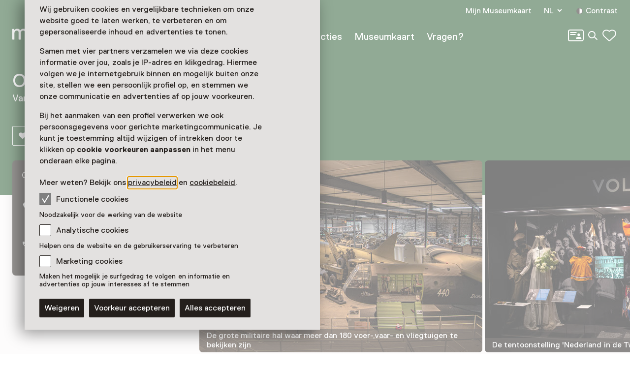

--- FILE ---
content_type: text/html; charset=utf-8
request_url: https://www.museum.nl/nl/oorlogsmuseum-overloon
body_size: 21397
content:



<!DOCTYPE html>
<html lang="nl">
<head>
		<script>
			window.dataLayer = window.dataLayer || [];
			window.dataLayer.push({

					'contentId': '20dd4b53-05a1-4fd1-9ff7-4d936ac4afee',
					
				'contentType': 'MuseumPage'
			});


			(function(w,d,s,l,i){w[l]=w[l]||[];w[l].push({'gtm.start':
			new Date().getTime(),event:'gtm.js'});var f=d.getElementsByTagName(s)[0],
			j=d.createElement(s),dl=l!='dataLayer'?'&l='+l:'';j.async=true;j.src=
			'https://analytics.museum.nl/gtm.js?id='+i+dl+ '&gtm_auth=WhhhWLL4gyUEFl7QnaK_hw&gtm_preview=env-1&gtm_cookies_win=x';f.parentNode.insertBefore(j,f);
			})(window,document,'script','dataLayer','GTM-5XPX7NH');
		</script>
		<link rel="dns-prefetch" href="https://www.google-analytics.com"/>
		<link rel="preconnect" href="https://www.google-analytics.com"/>

	

<meta charset="utf-8" />
<meta name="viewport" content="width=device-width, initial-scale=1.0">


<title>Oorlogsmuseum Overloon | Museum/nl\</title>


	<meta name="description" content="In Oorlogsmuseum Overloon vind je alles over de Tweede Wereldoorlog. Met speciale aandacht voor de Slag bij Overloon." />

<meta property="og:title" content="Oorlogsmuseum Overloon | Museum/nl\" />

<link rel="apple-touch-icon" sizes="180x180" href="https://www.museum.nl/apple-touch-icon.png?v=dOMJdNIaIOBXZeiUd_Hn3yIZ-UHxyh1nu5XYL3tQXkY">
<link rel="icon" type="image/png" sizes="32x32" href="https://www.museum.nl/favicon-32x32.png?v=BXpZYKdgsBgCwiwlyOB9uuKI7wr25tQ477ZRaZcbLOA">
<link rel="icon" type="image/png" sizes="16x16" href="https://www.museum.nl/favicon-16x16.png?v=_pHzqoAxqt765wQ8ljY-Lz9JYrY6--MkxPIYRfQKYdA">
<link rel="manifest" href="https://www.museum.nl/manifest.json?v=C3jH7YG_06W0pH28pX9qHT9fKOLcLeM2UDImOvxl_OA">
<link rel="mask-icon" href="https://www.museum.nl/safari-pinned-tab.svg?v=P5Xcl99cJ-ZAfLbF58KqF_Ii1SQQAWHT2RM5sZR2zIc" color="#707070">
<link rel="shortcut icon" href="https://www.museum.nl/favicon.ico?v=beTwQh5vk2ccKQqclcizIOx1cXhtKTJnjQJwktLPvV4">
<meta name="apple-mobile-web-app-title" content="Museum/nl\">
<meta name="application-name" content="Museum/nl\">
<meta name="msapplication-TileColor" content="#ffffff">
<meta name="theme-color" content="#ffffff">

	<meta property="og:description" content="In Oorlogsmuseum Overloon vind je alles over de Tweede Wereldoorlog. Met speciale aandacht voor de Slag bij Overloon." />
<meta property="og:site_name" content="Museum.nl" />
<meta property="og:locale" content="nl_NL" />
<meta property="og:url" content="https://www.museum.nl/nl/oorlogsmuseum-overloon" />
<meta name="twitter:card" content="summary_large_image">
<meta name="twitter:title" content="Oorlogsmuseum Overloon | Museum/nl\" />

	<meta name="twitter:description" content="In Oorlogsmuseum Overloon vind je alles over de Tweede Wereldoorlog. Met speciale aandacht voor de Slag bij Overloon." />


<meta property="og:image" content="https://cdn.museum.nl/assets/202bf02e-1d25-44f7-a6bb-a7b24080240d?w=1200&amp;c=3b3f45055ed59567fbb88b3cacfcd71d354fe63f68b8d4562bd92fd52dbe6fd9" />
<meta name="twitter:image" content="https://cdn.museum.nl/assets/202bf02e-1d25-44f7-a6bb-a7b24080240d?w=1200&amp;c=3b3f45055ed59567fbb88b3cacfcd71d354fe63f68b8d4562bd92fd52dbe6fd9" />
<meta name="twitter:image:alt" content="" />







	<link rel="alternate" hreflang="nl" href="/nl/oorlogsmuseum-overloon" />
	<link rel="alternate" hreflang="en" href="/en/oorlogsmuseum-overloon" />
	<link rel="alternate" hreflang="de" href="/de/oorlogsmuseum-overloon" />


<link rel="preload" href="/fonts/Replica-Regular.woff2" as="font" type="font/woff2" crossorigin>

<style>
	@font-face {
		font-family: 'Replica';
		font-display: swap;
		src: url('/fonts/Replica-Regular.woff2') format('woff2'),
			 url('/fonts/Replica-Regular.woff') format('woff');
		font-weight: 400;
		font-style: normal;
	}

	@font-face {
		font-family: 'Replica';
		font-display: swap;
		src: url('/fonts/Replica-Bold.woff2') format('woff2'),
			 url('/fonts/Replica-Bold.woff') format('woff');
		font-weight: 700;
		font-style: normal;
	}

	@font-face {
		font-family: 'Alor';
		font-display: swap;
		src: url('/fonts/Alor-Normal.ttf') format('truetype');
		font-weight: 400;
		font-style: normal;
	}
</style>

<link rel="stylesheet" href="https://www.museum.nl/generated/critical.css?v=sKUuwQD_cYNstjRCE3Su5TLZzVk40iQw97sgUMYuRpc" />
<link rel="stylesheet" href="https://www.museum.nl/generated/main.css?v=5amMmo-rZQeReICAITWGJjg3qNdhDXUsvYf2EOr7xAw" media="print" onload="this.media='all'"> 

<style>
	:root {
		--museum-color: #22552B;
		--museum-color-dark: #22552B;
		--museum-text-color: #FFFFFF;
		--museum-btn-color: ;
		--museum-btn-text-color: ;
	}
</style>

<meta name="facebook-domain-verification" content="sgekmj0ubsdcy2mdy03bh2wzsyev43" />

	
	<style>
		 body {
			overscroll-behavior: none; 
		 }
	</style>



</head>
<body class="">
	<noscript>
		<iframe src="https://analytics.museum.nl/ns.html?id=GTM-5XPX7NH&gtm_auth=WhhhWLL4gyUEFl7QnaK_hw&gtm_preview=env-1&gtm_cookies_win=x"
		        height="0" width="0" style="display:none;visibility:hidden">
		</iframe>
	</noscript>

<div id="app" class="museum-page page">
	<skip-link inline-template v-cloak>
	<a v-if="hasElementToSkipTo" :href="target" class="skip-link">Spring naar de hoofdinhoud</a>
</skip-link>








	
	<cookie-bar :version="5" inline-template>
	<aside class="cookie-overlay" ref="cookieOverlay" v-if="barIsVisible" v-on:click="clickCookieOverlay" v-cloak>
		<div class="cookie-bar" :class="{'raised-cookie-bar': clickedCookieOverlay}" role="dialog"
			aria-label="Cookie voorkeuren">
			<div>
				
	<div class="text-block">
		<p>Wij gebruiken cookies en vergelijkbare technieken om onze website goed te laten werken, te verbeteren en om gepersonaliseerde inhoud en advertenties te tonen.</p>
<p>Samen met vier partners verzamelen we via deze cookies informatie over jou, zoals je IP-adres en klikgedrag. Hiermee volgen we je internetgebruik binnen en mogelijk buiten onze site, stellen we een persoonlijk profiel op, en stemmen we onze communicatie en advertenties af op jouw voorkeuren.</p>
<p>Bij het aanmaken van een profiel verwerken we ook persoonsgegevens voor gerichte marketingcommunicatie. Je kunt je toestemming altijd wijzigen of intrekken door te klikken op <strong>cookie voorkeuren aanpassen</strong> in het menu onderaan elke pagina.</p>
<p>Meer weten? Bekijk ons <a href="/nl/privacy">privacybeleid</a> en <a href="https://www.museum.nl/nl/cookies">cookiebeleid</a>.</p>

	</div>

			</div>

			<span>
				
<div class="checkbox">
	<input
		type="checkbox"
		id="consentFunctionalCookies"
		v-model="functionalConsent"
		value="consentFunctionalCookies"
		readonly disabled/>
	<label for="consentFunctionalCookies">
		<svg class="icon-checkmark"><use xlink:href="#icon-checkmark" href="#icon-checkmark"></use></svg>Functionele cookies
	</label>
</div>

				


<div class="label secondary plain">
	



<component is="p" class="typography small-label">
	Noodzakelijk voor de werking van de website
</component>

</div>



				
<div class="checkbox">
	<input
		type="checkbox"
		id="consentAnalyticalCookies"
		v-model="analyticalConsent"
		value="consentAnalyticalCookies"
		/>
	<label for="consentAnalyticalCookies">
		<svg class="icon-checkmark"><use xlink:href="#icon-checkmark" href="#icon-checkmark"></use></svg>Analytische cookies
	</label>
</div>

				


<div class="label secondary plain">
	



<component is="p" class="typography small-label">
	Helpen ons de website en de gebruikerservaring te verbeteren
</component>

</div>



				
<div class="checkbox">
	<input
		type="checkbox"
		id="consentMarketingCookies"
		v-model="marketingConsent"
		value="consentMarketingCookies"
		/>
	<label for="consentMarketingCookies">
		<svg class="icon-checkmark"><use xlink:href="#icon-checkmark" href="#icon-checkmark"></use></svg>Marketing cookies
	</label>
</div>

				


<div class="label secondary plain">
	



<component is="p" class="typography small-label">
	Maken het mogelijk je surfgedrag te volgen en informatie en advertenties op jouw interesses af te stemmen
</component>

</div>

			</span>

			
<cookie-toggle inline-template>
	<div class="cookie-btns btns-row">
		<button
			type="button"
			class="btn-cta"
			v-on:click.stop="decline"
			data-gtm-category="navigation"
			data-gtm-action="click_cookiebar_decline"
			data-gtm-label=""
		>
			Weigeren
		</button>
		<button
			type="button"
			class="btn-cta"
			v-on:click.stop="accept"
			data-gtm-category="navigation"
			data-gtm-action="click_cookiebar_accept"
			data-gtm-label=""
		>
			Voorkeur accepteren
		</button>

		<button
			type="button"
			class="btn-cta"
			v-on:click.stop="acceptEverything"
			data-gtm-category="navigation"
			data-gtm-action="click_cookiebar_accept_all"
			data-gtm-label=""
		>
			Alles accepteren
		</button>
	</div>
</cookie-toggle>

		</div>
	</aside>
</cookie-bar>






<site-nav inline-template>
<div class="site-nav-wrap">
<header
	class="site-nav"
	:class="{
				'site-nav_expanded': isExpanded,
				'site-nav_page-is-scrolled': pageIsScrolled,
				'site-nav_scrolling-up': isScrollingUp && scrollingUpAmount > 20,
				'site-nav_logo-color': logoColorHasChanged,
				'site-nav_sticky': isSticky
			}">
<div class="site-wrap">
	<div class="grid">
		<div class="grid-item">
			<a
				href="/nl"
				class="site-nav_logo-link"
				data-gtm-category="navigation"
				data-gtm-action="click_logo"
				data-gtm-label="museumnl">
				
<svg xmlns="http://www.w3.org/2000/svg" viewBox="0 0 220 30" class="site-nav_logo">
	<title>museum/nl</title>
	<path fill="currentColor" d="M3.77 29.58l.42-.42V17.32c0-4.23 2.51-5.49 4.61-5.49 3.35 0 3.77 2.11 3.77 4.65v12.68l.42.42h3.35l.42-.42V17.32c0-3.38 1.68-5.49 4.61-5.49 3.35 0 3.77 2.11 3.77 4.65v12.68l.42.42h3.35l.42-.42V16.48c0-4.65-1.26-8.45-7.12-8.45-2.93 0-5.03 1.27-6.29 2.96h-.42c-.84-1.27-2.1-2.96-5.45-2.96-2.93 0-4.61 1.27-5.45 2.54h-.41l-.42-1.7-.42-.42H.42L0 8.87v20.28l.42.42h3.35zM41.3 30c3.35 0 5.03-2.54 5.03-2.54h.42l.42 1.69.42.42h2.93l.42-.42V8.87l-.42-.42h-3.35l-.42.42v10.14c0 5.07-2.1 7.18-5.03 7.18-3.35 0-4.19-2.54-4.19-5.07V8.87l-.42-.42h-3.35l-.42.42v12.25c0 4.65 2.09 8.88 7.96 8.88zm21.6 0c5.87 0 8.38-2.96 8.38-6.34 0-3.8-2.1-5.49-6.29-6.34-4.19-.85-5.87-1.27-5.87-3.38 0-1.69 1.68-2.11 3.77-2.11 2.93 0 3.77 1.27 3.77 2.54l.42.42h3.35l.42-.42c0-4.23-3.35-6.34-7.96-6.34-5.87 0-7.96 2.96-7.96 5.92 0 3.8 2.51 5.49 6.7 6.34 4.19.85 5.45 1.27 5.45 3.38 0 1.69-1.26 2.54-4.19 2.54s-4.19-1.27-4.19-3.38l-.42-.42h-3.35l-.42.42c.01 4.63 2.95 7.17 8.39 7.17zm20.77 0c5.03 0 7.96-2.96 8.38-6.34l-.42-.42h-3.35l-.42.42c-.84 2.11-2.51 2.54-4.19 2.54-5.03 0-5.45-4.23-5.45-5.07l.42-.42h13.83l.42-.42v-1.27c0-5.92-2.93-10.99-9.64-10.99-6.7 0-9.64 5.07-9.64 10.99 0 6.33 3.36 10.98 10.06 10.98zm4.19-12.68h-9.22l-.42-.42c0-1.27.42-5.07 5.03-5.07s5.03 3.8 5.03 5.07l-.42.42zM104.02 30c3.35 0 5.03-2.54 5.03-2.54h.42l.42 1.69.42.42h2.93l.42-.42V8.87l-.42-.42h-3.35l-.42.42v10.14c0 5.07-2.1 7.18-5.03 7.18-3.35 0-4.19-2.54-4.19-5.07V8.87l-.42-.42h-3.35l-.42.42v12.25c-.01 4.65 2.09 8.88 7.96 8.88zm18.25-.42l.42-.42V17.32c0-4.23 2.51-5.49 4.61-5.49 3.35 0 3.77 2.11 3.77 4.65v12.68l.42.42h3.35l.42-.42V17.32c0-3.38 1.68-5.49 4.61-5.49 3.35 0 3.77 2.11 3.77 4.65v12.68l.42.42h3.35l.42-.42V16.48c0-4.65-1.26-8.45-7.12-8.45-2.93 0-5.03 1.27-6.29 2.96H134c-.84-1.27-2.1-2.96-5.45-2.96-2.93 0-4.61 1.27-5.45 2.54h-.42l-.42-1.69-.42-.42h-2.93l-.42.42v20.28l.42.42h3.36zm31.66 0l.42-.42 15.09-25.77V.42l-.42-.42h-2.1l-.42.42-15.08 25.78v2.96l.42.42h2.09zm21.19 0l.42-.42V19.01c0-5.07 1.68-7.18 5.45-7.18s4.19 2.96 4.19 5.07v12.25l.42.42h3.35l.42-.42V16.9c0-5.07-2.1-8.87-7.96-8.87-3.77 0-5.45 2.54-5.45 2.54h-.42l-.42-1.69-.42-.42h-2.93l-.42.42v20.28l.42.42h3.35zm22.44 0l.42-.42V.42l-.42-.42h-3.35l-.42.42v28.73l.42.42h3.35zm22.02 0l.42-.42V26.2L204.91.42l-.42-.42h-2.1l-.42.42v2.96l15.09 25.77.42.42h2.1z"/>
</svg>

			</a>

			

<div class="site-nav_mobile-icons">
		<a aria-label="Mijn Museumkaart" data-gtm-category="navigation" data-gtm-action="click_login-icon" data-gtm-label="Mijn Museumkaart" href="https://www.museum.nl/nl/login" class="site-nav_login-icon">
			<svg class="icon-card-line"><use xlink:href="#icon-card-line" href="#icon-card-line"></use></svg>
		</a>

		<a
			href="/nl/zoeken"
			class="site-nav_search"
			data-gtm-category="navigation"
			data-gtm-action="click_search"
			data-gtm-label="Zoeken">
			<span class="visually-hidden">Zoeken</span>
			<svg class="icon-search"><use xlink:href="#icon-search" href="#icon-search"></use></svg>
		</a>

	

<favorites-count inline-template>
	<a
		href="/nl/favorieten"
		class="favorite-heart"
		data-gtm-category="navigation"
		data-gtm-action="open_favorites"
		:aria-label="favoritesCount + (favoritesCount === 1 ? ' favoriet geselecteerd' : ' favorieten geselecteerd')"
		aria-live="polite"
		:data-gtm-label="favoritesCount"
		v-cloak>
		<svg class="icon-heart-line"><use xlink:href="#icon-heart-line" href="#icon-heart-line"></use></svg>
		<span v-text="favoritesCount || ''">0</span>
	</a>
</favorites-count>

</div>


			<button
				type="button"
				class="site-nav_toggle-menu"
				v-on:click="toggle"
				aria-haspopup="true"
				aria-controls="menu"
				:aria-expanded="isExpanded ? 'true' : 'false'"
				:aria-label="isExpanded ? 'Sluit menu' : 'Open menu'">
				<span v-if="isExpanded" v-cloak>
					<svg class="icon-menu-close"><use xlink:href="#icon-menu-close" href="#icon-menu-close"></use></svg>
				</span>
				<span v-else>
					<svg class="icon-menu"><use xlink:href="#icon-menu" href="#icon-menu"></use></svg>
				</span>
			</button>

			<div class="site-nav_menu" id="menu">
					<nav aria-label="Hoofdnavigatie" class="site-nav_main">
						<ul>
										<li class="site-nav_main-item">
											<a data-gtm-category="navigation" data-gtm-action="click_header_link_1" data-gtm-label="Nu te zien" href="/nl/zien-en-doen" class="">Nu te zien</a>
										</li>
										<li class="site-nav_main-item">
											<a data-gtm-category="navigation" data-gtm-action="click_header_link_2" data-gtm-label="Vind een museum" href="https://www.museum.nl/nl/zien-en-doen/musea" class="">Vind een museum</a>
										</li>
										<li class="site-nav_main-item">
											<a data-gtm-category="navigation" data-gtm-action="click_header_link_3" data-gtm-label="Collecties" href="/nl/themas" class="">Collecties</a>
										</li>
										<li class="site-nav_main-item">
											<a data-gtm-category="navigation" data-gtm-action="click_header_link_4" data-gtm-label="Museumkaart" href="/nl/museumkaart" class="">Museumkaart</a>
										</li>
										<li class="site-nav_main-item">
											<a data-gtm-category="navigation" data-gtm-action="click_header_link_5" data-gtm-label="Vragen?" href="https://www.museum.nl/nl/museumkaart/faq" class="">Vragen?</a>
										</li>
						</ul>
					</nav>

				<div class="site-nav_secondary">
					<section class="site-nav_meta">
						<ul>
								<li class="site-nav_meta-item">
									<a data-gtm-category="navigation" data-gtm-action="click_login" data-gtm-label="Mijn Museumkaart" href="https://www.museum.nl/nl/login" class="site-nav_login">
										Mijn Museumkaart
									</a>
								</li>

								<li class="site-nav_meta-item">
									<expander inline-template>
										<nav class="language-dropdown expander" :class="{ 'expanded': isExpanded }" aria-label="Verander de taal van deze pagina">
											<button type="button"
											        :aria-expanded="isExpanded ? 'true' : 'false'"
											        aria-controls="translations"
											        aria-label="NL, Verander de taal van deze pagina"
											        v-on:click="toggle">
												NL
												<svg class="icon-accordium-down"><use xlink:href="#icon-accordium-down" href="#icon-accordium-down"></use></svg>
											</button>

											<div id="translations" class="language-dropdown_expandable expander_expandable" :aria-hidden="isExpanded ? 'false' : 'true'" v-cloak>
												<ul>
															<li>
																<a href="/en/oorlogsmuseum-overloon"
																   hreflang="en"
																   data-gtm-category="navigation"
																   data-gtm-action="select_language"
																   data-gtm-label="EN"
																   aria-label="Deze pagina in het English">
																	<span aria-hidden="true">EN</span>
																</a>
															</li>
															<li>
																<a href="/de/oorlogsmuseum-overloon"
																   hreflang="de"
																   data-gtm-category="navigation"
																   data-gtm-action="select_language"
																   data-gtm-label="DE"
																   aria-label="Deze pagina in het Deutsch">
																	<span aria-hidden="true">DE</span>
																</a>
															</li>
												</ul>
											</div>
										</nav>
									</expander>
								</li>
							<li class="site-nav_meta-item">
								<contrast-toggle inline-template>
									<button type="button"
									        class="site-nav_contrast"
									        v-on:click="toggle"
									        :class="{'site-nav_contrast-on': contrastModeIsOn}"
									        data-gtm-category="navigation"
									        data-gtm-action="toggle_dark_mode"
									        :data-gtm-label="contrastModeIsOn ? 'off' : 'on'"
									        :aria-label="'Contrast ' + (contrastModeIsOn ? 'uit' : 'aan')">
										<svg class="icon-contrast"><use xlink:href="#icon-contrast" href="#icon-contrast"></use></svg>Contrast
									</button>
								</contrast-toggle>
							</li>
						</ul>
					</section>

					

<div class="site-nav_icons">
		<a aria-label="Mijn Museumkaart" data-gtm-category="navigation" data-gtm-action="click_login-icon" data-gtm-label="Mijn Museumkaart" href="https://www.museum.nl/nl/login" class="site-nav_login-icon">
			<svg class="icon-card-line"><use xlink:href="#icon-card-line" href="#icon-card-line"></use></svg>
		</a>

		<a
			href="/nl/zoeken"
			class="site-nav_search"
			data-gtm-category="navigation"
			data-gtm-action="click_search"
			data-gtm-label="Zoeken">
			<span class="visually-hidden">Zoeken</span>
			<svg class="icon-search"><use xlink:href="#icon-search" href="#icon-search"></use></svg>
		</a>

	

<favorites-count inline-template>
	<a
		href="/nl/favorieten"
		class="favorite-heart"
		data-gtm-category="navigation"
		data-gtm-action="open_favorites"
		:aria-label="favoritesCount + (favoritesCount === 1 ? ' favoriet geselecteerd' : ' favorieten geselecteerd')"
		aria-live="polite"
		:data-gtm-label="favoritesCount"
		v-cloak>
		<svg class="icon-heart-line"><use xlink:href="#icon-heart-line" href="#icon-heart-line"></use></svg>
		<span v-text="favoritesCount || ''">0</span>
	</a>
</favorites-count>

</div>

				</div>

				<div class="site-nav_footer-items">
							<section class="site-nav_newsletter">
								<a href="https://e.museumkaart.nl/3/4/1757/1/zXW6Zm_lemMiu44nzLZjU0rQ6N3mWbZEeFZxiwP2uxAJfi3eomyJcp3rhPxYlRQc" class="text-link text-link_with-icon">
									Aanmelden Museumtips <svg class="icon-arrow-right-small"><use xlink:href="#icon-arrow-right-small" href="#icon-arrow-right-small"></use></svg>
								</a>
							</section>
						<nav class="site-nav_footer-links">
							<ul>
									<li>
										<a href="/nl/contact" class="">Contact</a>
									</li>
									<li>
										<a href="/nl/over-ons" class="">Over ons</a>
									</li>
									<li>
										<a href="/nl/pers" class="">Pers</a>
									</li>
									<li>
										<a href="/nl/disclaimer" class="">Disclaimer</a>
									</li>
									<li>
										<a href="/nl/privacy" class="">Privacy</a>
									</li>
									<li>
										<a href="/nl/cookies" class="">Cookies</a>
									</li>
									<li>
										<a href="/nl/toegankelijkheidsverklaring" class="">Toegankelijkheidsverklaring</a>
									</li>
							</ul>
						</nav>

					<p class="site-nav_copyright">&copy; Museumvereniging</p>
				</div>
			</div>
		</div>
	</div>
</div>
</header>
</div>
</site-nav>



	<main role="main" id="main-content" tabindex="-1">
		







<header class="page-header object-fit-container cover" id="page-header-without-image">

		<div class="site-wrap">
			<div class="grid">
				<div class="grid-item">
						<h1>Oorlogsmuseum Overloon</h1>
						<p class="meta">
							Vandaag open van 10:00 tot 17:00 uur
						</p>

						<div class="page-header_actions btns-row">


<favorite-button
	id="20dd4b53-05a1-4fd1-9ff7-4d936ac4afee"
	type="Museum"
	remove-label="Verwijder als favoriet"
	add-label="Markeer als favoriet Oorlogsmuseum Overloon"
	inline-template
>
	<button
		class="favorite-btn-secondary"
		:class="{'is-favorited': isFavorited }"
		type="button"
		:aria-label="isFavorited ? removeLabel : addLabel"
		:data-gtm-action="(isFavorited ? 'un' : '') + 'like_museum'"
		data-gtm-category="likes"
		data-gtm-label="20dd4b53-05a1-4fd1-9ff7-4d936ac4afee"
		@click.stop.prevent="favorite">
		<svg class="icon-favorite"><use xlink:href="#icon-favorite" href="#icon-favorite"></use></svg>Favoriet
	</button>
</favorite-button>


<share-button share-text="Tijd voor ons volgende museumbezoek. Zullen we hier samen naartoe gaan?" share-item-name="Oorlogsmuseum Overloon" inline-template v-cloak>
	<button
		v-if="supportsSharing"
		class="share-btn-secondary"
		data-gtm-action="share_museum"
		data-gtm-category="shares"
		type="button"
		aria-label="Deel Oorlogsmuseum Overloon"
		@click.stop.prevent="share">
		<svg class="icon-share"><use xlink:href="#icon-share" href="#icon-share"></use></svg>Delen
	</button>
</share-button>
						</div>
				</div>
			</div>
		</div>
</header>

<div class="tmpl-bg-beige">
	


<carrousel :nr-of-items="5" inline-template>
	<section class="carrousel impression-carrousel "
	         aria-label="Praktische museum informatie &amp; museumimpressie"
	         aria-roledescription="carousel"
	         v-on:keyup.left="prev"
	         v-on:keyup.right="next">
		<div class="carrousel_wrap">
			<div class="carrousel_slider"
			     v-on:scroll="onScroll"
			     ref="itemContainer"
			     aria-live="polite"
			     id="impressionCarrousel">
				<div class="carrousel_item"
				     role="group"
				     aria-roledescription="slide"
				     aria-label="1 van 5">
					


<section class="practical-info tmpl-tile tmpl-tile-inverted text-block">
		<h2 class="visually-hidden">Openingstijden, adres &amp; telefoonnummer</h2>

	<div class="practical-info_blocks">
						<p class="text-block_mt">
							<svg class="icon-time"><use xlink:href="#icon-time" href="#icon-time"></use></svg>Vandaag open van 10:00 tot 17:00 uur

						</p>
							<expander inline-template>
								<section class="expander" :class="{ 'expanded': isExpanded }">
									<button type="button"
									        :aria-expanded="isExpanded ? 'true' : 'false'"
									        aria-controls="openingHours"
									        class="text-link text-link_with-icon"
									        data-gtm-category="museums"
									        data-gtm-action="click_more_opening_times"
									        data-gtm-label="20dd4b53-05a1-4fd1-9ff7-4d936ac4afee"
									        v-on:click="toggle">
										Meer openingstijden
										<svg class="icon-accordium-down"><use xlink:href="#icon-accordium-down" href="#icon-accordium-down"></use></svg>
									</button>
									<div id="openingHours" class="expander_expandable" :aria-hidden="isExpanded ? 'false' : 'true'" v-cloak>
										<table>
											<caption class="visually-hidden">Openingstijden voor aankomende week</caption>
											<tr class="visually-hidden">
												<th scope="col">Dag</th>
												<th scope="col">Openingstijden</th>
											</tr>

												<tr>
													<td><strong>di - vr</strong></td>
													<td> 10:00 - 17:00 uur</td>
												</tr>
												<tr>
													<td><strong>za - zo</strong></td>
													<td> 11:00 - 17:00 uur</td>
												</tr>
										</table>
											<a href="https://www.oorlogsmuseum.nl/nl/bezoekinfo-en-groepen/voor-het-bezoek/openingsdata-en-tijden/" class="text-link text-link_with-icon" target="_blank" rel="noopener">Bekijk alle openingstijden<svg class="icon-external"><use xlink:href="#icon-external" href="#icon-external"></use></svg></a>
									</div>
								</section>
							</expander>
						<address>
							<svg class="icon-location"><use xlink:href="#icon-location" href="#icon-location"></use></svg>
							Museumpark 1
								<br/>
							5825 AM Overloon<br/>

							<maps-url inline-template>
								<strong>
									<a
										href="geo:0,0?q=Oorlogsmuseum&#x2B;Overloon%2cMuseumpark&#x2B;1&#x2B;Overloon"
										class="text-link text-link_with-icon"
										target="_blank"
										rel="noopener"
										data-gtm-category="museums"
										data-gtm-action="click_plan_route"
										data-gtm-label="20dd4b53-05a1-4fd1-9ff7-4d936ac4afee"
										v-if="isAndroid"
										v-cloak
									>
										Route plannen
										<span class="visually-hidden">Opent in een nieuw tabblad</span>
										<svg class="icon-external"><use xlink:href="#icon-external" href="#icon-external"></use></svg>
									</a>
									<a
										href="https://www.google.com/maps/search/?api=1&amp;query=Oorlogsmuseum&#x2B;Overloon%2c&#x2B;Overloon"
										class="text-link text-link_with-icon"
										target="_blank"
										rel="noopener"
										data-gtm-category="museums"
										data-gtm-action="click_plan_route"
										data-gtm-label="20dd4b53-05a1-4fd1-9ff7-4d936ac4afee"
										v-else
									>
										Route plannen
										<span class="visually-hidden">Opent in een nieuw tabblad</span>
										<svg class="icon-external"><use xlink:href="#icon-external" href="#icon-external"></use></svg>
									</a>
								</strong>
							</maps-url>
						</address>
						<p>
							<svg class="icon-phone"><use xlink:href="#icon-phone" href="#icon-phone"></use></svg>
							<a
								href="tel:&#x2B;31478641250"
								class="text-link"
								data-gtm-category="museums"
								data-gtm-action="click_phone_number"
								data-gtm-label="20dd4b53-05a1-4fd1-9ff7-4d936ac4afee"
							>
								0478 - 64 12 50
							</a>
						</p>
	</div>
</section>

				</div>



<div class="carrousel_item impression-item tmpl-tile tmpl-tile-inverted "
     role="group"
     aria-roledescription="slide"
     aria-label="2 van 5">
	<figure>
				<img data-src="https://cdn.museum.nl/assets/202bf02e-1d25-44f7-a6bb-a7b24080240d?w=3000&amp;c=75eb551df6fd88dc2f4bd10428d818470f6584a84133483ed98450cac670ccc2" data-srcset="https://cdn.museum.nl/assets/202bf02e-1d25-44f7-a6bb-a7b24080240d?w=383&amp;h=260&amp;c=61243ef7da04b3b53f776390f132bc665b83dce904ce4857bc1e0b560f3b209c 383w,https://cdn.museum.nl/assets/202bf02e-1d25-44f7-a6bb-a7b24080240d?w=575&amp;h=390&amp;c=49a1b5bca2b8919c324e4c9f870e9e3d21d233ec9c6d9b05f92c4a84c8df2872 575w,https://cdn.museum.nl/assets/202bf02e-1d25-44f7-a6bb-a7b24080240d?w=1150&amp;h=780&amp;c=c70752a71edaa943f85fceb2b9891d2d75c16977111e924fac5813976a8008f5 1150w" sizes="(min-width: 600px) 575px, 95vw" class="lazy-img " alt="" loading="lazy">
				</img>

		<figcaption>De grote militaire hal waar meer dan 180 voer-,vaar- en vliegtuigen te bekijken zijn</figcaption>
	</figure>
</div>

<div class="carrousel_item impression-item tmpl-tile tmpl-tile-inverted "
     role="group"
     aria-roledescription="slide"
     aria-label="3 van 5">
	<figure>
				<img data-src="https://cdn.museum.nl/assets/4ae344ce-c909-4471-9d2f-deed261397ad?w=3000&amp;c=e4703001184a56ac2fe0c083e10ccf023cb6c6d89ab70e673c8cb11d541d884f" data-srcset="https://cdn.museum.nl/assets/4ae344ce-c909-4471-9d2f-deed261397ad?w=383&amp;h=260&amp;c=da86ff90fbd4a3561a0c7369e34589ab54dcfbba5237aa793664b65e2a6e46c0 383w,https://cdn.museum.nl/assets/4ae344ce-c909-4471-9d2f-deed261397ad?w=575&amp;h=390&amp;c=d8ad893fc94951b6384c34f98bc03d1c9f5ee07877dc6e2af3bf2abb80b2b34d 575w,https://cdn.museum.nl/assets/4ae344ce-c909-4471-9d2f-deed261397ad?w=1150&amp;h=780&amp;c=1e77c20f1841a34428b61905bb335dd6e70067b46a12e04415ffa629a8924ee1 1150w" sizes="(min-width: 600px) 575px, 95vw" class="lazy-img " alt="" loading="lazy">
				</img>

		<figcaption>De tentoonstelling &#x27;Nederland in de Tweede Wereldoorlog&#x27;</figcaption>
	</figure>
</div>

<div class="carrousel_item impression-item tmpl-tile tmpl-tile-inverted "
     role="group"
     aria-roledescription="slide"
     aria-label="4 van 5">
	<figure>
				<img data-src="https://cdn.museum.nl/assets/d644265e-2177-4358-bcc3-aadbad150729?w=3000&amp;c=f0b1514781febb8dbf19e5db7b2884c4d11bd1af9d67dfd065fc241d8edd4721" data-srcset="https://cdn.museum.nl/assets/d644265e-2177-4358-bcc3-aadbad150729?w=383&amp;h=260&amp;c=97852a5e3f0cc4dcaf5aa0c004b98480946d36536bdd534b88a1706b355f0a72 383w,https://cdn.museum.nl/assets/d644265e-2177-4358-bcc3-aadbad150729?w=575&amp;h=390&amp;c=649b0821fd414de317c5ec8124588c09f609270fabb2ae49055b6740914f9dfb 575w,https://cdn.museum.nl/assets/d644265e-2177-4358-bcc3-aadbad150729?w=1150&amp;h=780&amp;c=977121b4258c0886a91f2d818f242d0fd7f7f76fdfe4099964297136f68626e3 1150w" sizes="(min-width: 600px) 575px, 95vw" class="lazy-img " alt="Oorlog hoort in een museum" loading="lazy">
				</img>

		<figcaption>De Sherman M4 tank</figcaption>
	</figure>
</div>

<div class="carrousel_item impression-item tmpl-tile tmpl-tile-inverted "
     role="group"
     aria-roledescription="slide"
     aria-label="5 van 5">
	<figure>
				<img data-src="https://cdn.museum.nl/assets/9df0b6e7-6ad9-48e1-a58c-18935bb9d80f?w=3000&amp;c=ab3c13b70ca4aad273ab73b6979504f1562d9e6d9fdfc32d11b00eb6a0620602" data-srcset="https://cdn.museum.nl/assets/9df0b6e7-6ad9-48e1-a58c-18935bb9d80f?w=383&amp;h=260&amp;c=3fa114fb7f6e9e2bdfa90ee5b54dd8bcc4cfa13e3d73eb1ce6a73be96dc9dfcd 383w,https://cdn.museum.nl/assets/9df0b6e7-6ad9-48e1-a58c-18935bb9d80f?w=575&amp;h=390&amp;c=9111080dd9359832d27019f1d4ea55396366c7f976e94a9a6c97cf2ee4134c8a 575w,https://cdn.museum.nl/assets/9df0b6e7-6ad9-48e1-a58c-18935bb9d80f?w=1150&amp;h=780&amp;c=711ad2350a6650458c4c766ccd830477b8d07abf92abeeeccff2407e9cee5f98 1150w" sizes="(min-width: 600px) 575px, 95vw" class="lazy-img " alt="" loading="lazy">
				</img>

		<figcaption>De in 1945 gecrashte Britse Lancaster NN775 die in meer dan 2000 grote en kleine wrakstukken op een schuine helling is gelegd</figcaption>
	</figure>
</div>
			</div>
		</div>

		
<div class="site-wrap carrousel_nav impression-carrousel_nav">
	<div class="grid">
		<nav class="grid-item" aria-label="Carrouselbediening" v-show="isOverflowing" v-cloak>
			<div class="carrousel_prev-next">
				<button type="button" v-on:click="prev" :disabled="!hasPrev" class="carrousel_prev"
				        aria-label="Vorige"
				        aria-controls="impressionCarrousel">
					<svg class="icon-arrow-left-large"><use xlink:href="#icon-arrow-left-large" href="#icon-arrow-left-large"></use></svg>
				</button>
				<button type="button" v-on:click="next" :disabled="!hasNext" class="carrousel_next"
				        aria-label="Volgende"
				        aria-controls="impressionCarrousel">
					<svg class="icon-arrow-right-large"><use xlink:href="#icon-arrow-right-large" href="#icon-arrow-right-large"></use></svg>
				</button>
			</div>

			<div class="carrousel_indicators">
				<div class="carrousel_indicators-buttons">
					<button type="button"
					        v-for="indicator in indicatorAmount"
					        v-on:click="goTo(indicator-1)"
					        class="carrousel_indicator"
					        :class="{'carrousel_indicator-active': (indicator-1) === activeItem}"
					        :aria-label="'Scroll naar item ' + indicator"
					        :aria-current="((indicator-1) === activeItem) ? 'step' : 'false'"
					        aria-controls="impressionCarrousel">
					</button>
				</div>
			</div>
		</nav>
	</div>
</div>

	</section>
</carrousel>

	

<div class="museum-practical site-wrap">
	<div class="grid">
		<div class="grid-item grid-item-two-columns">
			
<expander inline-template>
	<section class="expander read-more text-block" :class="{ 'expanded': isExpanded }">
		
	<div class="text-block">
		<p>Het Oorlogsmuseum Overloon vertelt de geschiedenis van de Tweede Wereldoorlog. Van de opkomst van Hitler en de bezetting tot het verzet en de bevrijding. En natuurlijk over de Slag bij Overloon.</p>

	</div>


				<div id="expandable" class="expander_expandable read-more_expandable" :aria-hidden="isExpanded ? 'false' : 'true'" v-cloak>
					
	<div class="text-block">
		<p>Oorlog hoort in een museum. Dat is de boodschap van het Oorlogsmuseum in Overloon. Hier vind je alles over de Tweede Wereldoorlog. Via de opkomst van Hitler, de mobilisatie en de Duitse inval word je meegenomen naar de bezetting en de terreur van de vervolging. En natuurlijk zie je hoe het verzet daartegen in het geweer kwam.</p>
<p>Speciale aandacht is er voor de Slag bij Overloon, toen Duitse tanks het opnamen tegen de Amerikaanse en Engelse.</p>
<h3>Fietsen door het museum</h3>
<p>In het museum ligt de eerste fietsbrug, wereldwijd, die letterlijk dóór een museum gaat. Sinds maart 2020 maakt een fietsbrug onderdeel uit van de fietsroute 'Aan de andere kant' die het museum verbindt met Britse en Duitse militaire begraafplaatsen in de buurt. Vanaf het fietspad kun je gratis een blik werpen op de tentoonstelling. De fietsbrug is open tijdens de openingsuren van het museum. Fietsend kun je dan over een lengte van 90 meter door de grote museumhal fietsen, op een hoogte van 3 meter. Vanaf de brug heb je een geweldig uitzicht op de enorme Tweede Wereldoorlogcollectie, die uit meer dan 100 militaire voertuigen en kanonnen bestaat.</p>

	</div>

				</div>
				<button
					type="button"
					:aria-expanded="isExpanded ? 'true' : 'false'"
					aria-controls="expandable"
					class="text-link text-link_with-icon"
					data-gtm-category="museums"
					data-gtm-action="click_read_more"
					data-gtm-label="20dd4b53-05a1-4fd1-9ff7-4d936ac4afee"
					v-on:click="toggle">
					<span v-text="isExpanded ? 'Laat minder zien' : 'Verder lezen'">Verder lezen</span>
					<svg class="icon-accordium-down"><use xlink:href="#icon-accordium-down" href="#icon-accordium-down"></use></svg>
				</button>
	</section>
</expander>

		</div>
		<div class="grid-item grid-item-four-columns">
			
<div class="summary-block text-block">
	<h2>Toegang</h2>

	<p class="museum-card-valid">
		<svg class="icon-card"><use xlink:href="#icon-card" href="#icon-card"></use></svg>Museumkaart
		<strong>geldig</strong>
	</p>


		<p>Nog geen Museumkaart?</p>
	<btn-modal modal-name="modalPrices" inline-template>
		<button
			type="button"
			class="btn-cta"
			data-gtm-category="museums"
			data-gtm-action="click_buy_ticket"
			data-gtm-label="20dd4b53-05a1-4fd1-9ff7-4d936ac4afee"
			v-on:click="onClick"
		>
Museumkaart of ticket kopen<svg class="icon-arrow-right-large"><use xlink:href="#icon-arrow-right-large" href="#icon-arrow-right-large"></use></svg>
		</button>
	</btn-modal>
</div>

		</div>
		<div class="grid-item grid-item-four-columns">
			

<div class="summary-block">
	<h2>Faciliteiten</h2>

		<ul class="summary-block_iconlist">
				<li><span class="visually-hidden">Restaurant</span><svg class="icon-restaurant"><use xlink:href="#icon-restaurant" href="#icon-restaurant"></use></svg></li>
				<li><span class="visually-hidden">Rolstoeltoegankelijk</span><svg class="icon-access"><use xlink:href="#icon-access" href="#icon-access"></use></svg></li>
				<li><span class="visually-hidden">Drinken</span><svg class="icon-cafe"><use xlink:href="#icon-cafe" href="#icon-cafe"></use></svg></li>
				<li><span class="visually-hidden">Parkeergelegenheid voor auto&#x27;s</span><svg class="icon-parking"><use xlink:href="#icon-parking" href="#icon-parking"></use></svg></li>
				<li><span class="visually-hidden">Museumwinkel</span><svg class="icon-shop"><use xlink:href="#icon-shop" href="#icon-shop"></use></svg></li>
		</ul>

		<a href="http://www.oorlogsmuseum.nl" class="text-link text-link_with-icon" target="_blank" rel="noopener">
			Meer informatie op de museumsite
			<span class="visually-hidden">Opent in een nieuw tabblad</span>
			<svg class="icon-external"><use xlink:href="#icon-external" href="#icon-external"></use></svg>
		</a>
</div>

		</div>
	</div>
</div>

	





<stacked-carrousel :nr-of-items="4" gtm-event-category="carousels" :gtm-content-ids='["687bc716-9742-4197-afb8-4ce2d3c0a4e7","687bc716-9742-4197-afb8-4ce2d3c0a4e7","1f6d9417-84e2-4d6c-a6c2-3ab23ea369fd","7ed68819-606f-41a5-8769-b8ad89e9a480"]' inline-template>
	<section class="stacked-carrousel highlights-carrousel"
	         aria-label="Collectieimpressie"
	         aria-roledescription="carousel"
	         v-on:keyup.left="prev"
	         v-on:keyup.right="next">

		<div class="stacked-carrousel_wrap highlights-carrousel_wrap">
			<div class="stacked-carrousel_slider highlights-carrousel_slider"
			     ref="itemContainer"
			     aria-live="polite"
			     id="highlightsCarrousel">

					<div class="stacked-carrousel_item highlight-item highlight-item_start-slide tmpl-tile-inverted"
					   role="group"
					   aria-roledescription="slide"
					   aria-label="1 van 4"
					   :class="{'stacked-carrousel_item-visible': activeItem === 0 }"
					   :inert="activeItem !== 0">
						<figure>
							<div class="object-fit-container cover highlight-item_img-wrap">
								

	<picture>
		<img style="object-position: center center" data-src="https://cdn.museum.nl/assets/57c4c70d-355c-4c04-bd8f-eb770b7daf06?w=1440&amp;h=780&amp;x=0&amp;y=332&amp;cropWidth=4434&amp;cropHeight=2217&amp;c=4f6636b799da48b746057f9af92218f9548a001f50b6cbf751ee35cee3ca0231" data-srcset="https://cdn.museum.nl/assets/57c4c70d-355c-4c04-bd8f-eb770b7daf06?w=720&amp;h=390&amp;x=0&amp;y=332&amp;cropWidth=4434&amp;cropHeight=2217&amp;c=727cbfdd42d5963e2d69b38319fddd624d91dccf4bd5793628a281e01997a2ce 720w,https://cdn.museum.nl/assets/57c4c70d-355c-4c04-bd8f-eb770b7daf06?w=1440&amp;h=780&amp;x=0&amp;y=332&amp;cropWidth=4434&amp;cropHeight=2217&amp;c=4f6636b799da48b746057f9af92218f9548a001f50b6cbf751ee35cee3ca0231 1440w,https://cdn.museum.nl/assets/57c4c70d-355c-4c04-bd8f-eb770b7daf06?w=2160&amp;h=1170&amp;x=0&amp;y=332&amp;cropWidth=4434&amp;cropHeight=2217&amp;c=78cba38a0098738dc85147a5775033e47ffe1736db4cf7a4ed05b15d656a09f3 2160w" sizes="(min-width: 1440px) 1440px, 100vw" class="lazy-img " alt="" loading="lazy"></img>
	</picture>

							</div>

							<div class="highlight-item_start-slide-info">
								<h2>Drie voertuigen uit de oorlog</h2>
								
	<div class="text-block">
		<p>Ontdek de Jackal tank, bankauto en het bootje Yvette. Allemaal hebben ze een speciaal verhaal.</p>

	</div>

							</div>
						</figure>
					</div>


<div
	class="stacked-carrousel_item highlight-item tmpl-tile-inverted"
	role="group"
	aria-roledescription="slide"
	aria-label="2 van 4"
	:class="{'stacked-carrousel_item-visible': activeItem === 1 }"
	:inert="activeItem !== 1">
	<figure>
		<a
			href="/nl/oorlogsmuseum-overloon/pronkstuk/bankauto"
			data-gtm-category="carousels"
			data-gtm-action="click_slide_2"
			data-gtm-label="687bc716-9742-4197-afb8-4ce2d3c0a4e7">
			<div class="object-fit-container cover highlight-item_img-wrap">
				

	<picture>
		<img style="object-position: center center" data-src="https://cdn.museum.nl/assets/57c4c70d-355c-4c04-bd8f-eb770b7daf06?w=1440&amp;h=780&amp;x=0&amp;y=332&amp;cropWidth=4434&amp;cropHeight=2217&amp;c=4f6636b799da48b746057f9af92218f9548a001f50b6cbf751ee35cee3ca0231" data-srcset="https://cdn.museum.nl/assets/57c4c70d-355c-4c04-bd8f-eb770b7daf06?w=720&amp;h=390&amp;x=0&amp;y=332&amp;cropWidth=4434&amp;cropHeight=2217&amp;c=727cbfdd42d5963e2d69b38319fddd624d91dccf4bd5793628a281e01997a2ce 720w,https://cdn.museum.nl/assets/57c4c70d-355c-4c04-bd8f-eb770b7daf06?w=1440&amp;h=780&amp;x=0&amp;y=332&amp;cropWidth=4434&amp;cropHeight=2217&amp;c=4f6636b799da48b746057f9af92218f9548a001f50b6cbf751ee35cee3ca0231 1440w,https://cdn.museum.nl/assets/57c4c70d-355c-4c04-bd8f-eb770b7daf06?w=2160&amp;h=1170&amp;x=0&amp;y=332&amp;cropWidth=4434&amp;cropHeight=2217&amp;c=78cba38a0098738dc85147a5775033e47ffe1736db4cf7a4ed05b15d656a09f3 2160w" sizes="(min-width: 1440px) 1440px, 100vw" class="lazy-img " alt="" loading="lazy"></img>
	</picture>

			</div>
			<figcaption>
				<p>
					<strong>De bankauto van Oorlogsmuseum Overloon</strong>&nbsp;&nbsp;&nbsp;&nbsp;&nbsp;&nbsp;&nbsp;&nbsp;
				</p>

				<span class="btn-cta btn-cta-museum-color ">
					Meer informatie<svg class="icon-arrow-right-large"><use xlink:href="#icon-arrow-right-large" href="#icon-arrow-right-large"></use></svg>
				</span>
			</figcaption>
		</a>

		<div class="favorite-btn-header">
			

	<div class="card-actions">



<favorite-button
	id="687bc716-9742-4197-afb8-4ce2d3c0a4e7"
	type="Showpiece"
	remove-label="Verwijder als favoriet"
	add-label="Markeer als favoriet Bankauto"
	inline-template
>
	<button
		class="btn-icon favorite-btn-icon"
		:class="{'is-favorited': isFavorited }"
		type="button"
		:aria-label="isFavorited ? removeLabel : addLabel"
		:data-gtm-action="(isFavorited ? 'un' : '') + 'like_highlight'"
		data-gtm-category="likes"
		data-gtm-label="687bc716-9742-4197-afb8-4ce2d3c0a4e7"
		@click.stop.prevent="favorite">
		<svg class="icon-favorite"><use xlink:href="#icon-favorite" href="#icon-favorite"></use></svg>
	</button>
</favorite-button>
	</div>

		</div>
	</figure>
</div>


<div
	class="stacked-carrousel_item highlight-item tmpl-tile-inverted"
	role="group"
	aria-roledescription="slide"
	aria-label="3 van 4"
	:class="{'stacked-carrousel_item-visible': activeItem === 2 }"
	:inert="activeItem !== 2">
	<figure>
		<a
			href="/nl/oorlogsmuseum-overloon/pronkstuk/yvette"
			data-gtm-category="carousels"
			data-gtm-action="click_slide_3"
			data-gtm-label="1f6d9417-84e2-4d6c-a6c2-3ab23ea369fd">
			<div class="object-fit-container cover highlight-item_img-wrap">
				

	<picture>
		<img style="object-position: center center" data-src="https://cdn.museum.nl/assets/036f11b1-1719-4203-a710-9faa5f1c938d?w=1440&amp;h=780&amp;x=0&amp;y=326&amp;cropWidth=4708&amp;cropHeight=2354&amp;c=245e95c6f4c6b11f1e7c42d0068a539172437791e641792dc02f24f943ff84c8" data-srcset="https://cdn.museum.nl/assets/036f11b1-1719-4203-a710-9faa5f1c938d?w=720&amp;h=390&amp;x=0&amp;y=326&amp;cropWidth=4708&amp;cropHeight=2354&amp;c=5a08285df4ac8d7da344de4f9138a9c6ef62af590e6d79a8082426357a396418 720w,https://cdn.museum.nl/assets/036f11b1-1719-4203-a710-9faa5f1c938d?w=1440&amp;h=780&amp;x=0&amp;y=326&amp;cropWidth=4708&amp;cropHeight=2354&amp;c=245e95c6f4c6b11f1e7c42d0068a539172437791e641792dc02f24f943ff84c8 1440w,https://cdn.museum.nl/assets/036f11b1-1719-4203-a710-9faa5f1c938d?w=2160&amp;h=1170&amp;x=0&amp;y=326&amp;cropWidth=4708&amp;cropHeight=2354&amp;c=88df91212e0baf77b83c6d6f33236f4eb46530998324db5233942e1c666afc8f 2160w" sizes="(min-width: 1440px) 1440px, 100vw" class="lazy-img " alt="" loading="lazy"></img>
	</picture>

			</div>
			<figcaption>
				<p>
					<strong>Engelandvaarder - Yvette </strong>&nbsp;&nbsp;&nbsp;&nbsp;Het kleine bootje dat naar Engeland vaarde&nbsp;&nbsp;&nbsp;&nbsp;
				</p>

				<span class="btn-cta btn-cta-museum-color ">
					Meer informatie<svg class="icon-arrow-right-large"><use xlink:href="#icon-arrow-right-large" href="#icon-arrow-right-large"></use></svg>
				</span>
			</figcaption>
		</a>

		<div class="favorite-btn-header">
			

	<div class="card-actions">



<favorite-button
	id="1f6d9417-84e2-4d6c-a6c2-3ab23ea369fd"
	type="Showpiece"
	remove-label="Verwijder als favoriet"
	add-label="Markeer als favoriet Yvette"
	inline-template
>
	<button
		class="btn-icon favorite-btn-icon"
		:class="{'is-favorited': isFavorited }"
		type="button"
		:aria-label="isFavorited ? removeLabel : addLabel"
		:data-gtm-action="(isFavorited ? 'un' : '') + 'like_highlight'"
		data-gtm-category="likes"
		data-gtm-label="1f6d9417-84e2-4d6c-a6c2-3ab23ea369fd"
		@click.stop.prevent="favorite">
		<svg class="icon-favorite"><use xlink:href="#icon-favorite" href="#icon-favorite"></use></svg>
	</button>
</favorite-button>
	</div>

		</div>
	</figure>
</div>


<div
	class="stacked-carrousel_item highlight-item tmpl-tile-inverted"
	role="group"
	aria-roledescription="slide"
	aria-label="4 van 4"
	:class="{'stacked-carrousel_item-visible': activeItem === 3 }"
	:inert="activeItem !== 3">
	<figure>
		<a
			href="/nl/oorlogsmuseum-overloon/pronkstuk/jackal"
			data-gtm-category="carousels"
			data-gtm-action="click_slide_4"
			data-gtm-label="7ed68819-606f-41a5-8769-b8ad89e9a480">
			<div class="object-fit-container cover highlight-item_img-wrap">
				

	<picture>
		<img style="object-position: center center" data-src="https://cdn.museum.nl/assets/8824c420-7a41-4a6f-a997-c3b591555d97?w=1440&amp;h=780&amp;x=0&amp;y=1260&amp;cropWidth=3024&amp;cropHeight=1512&amp;c=585284f8bc4edc09a4c0da66c08ac63ae132bf36393df4125d05d6c63dfc5617" data-srcset="https://cdn.museum.nl/assets/8824c420-7a41-4a6f-a997-c3b591555d97?w=720&amp;h=390&amp;x=0&amp;y=1260&amp;cropWidth=3024&amp;cropHeight=1512&amp;c=6680b03d17b4936226c01a76f02b6f6afc9c09d9fb35a4de596c5098d724aaf4 720w,https://cdn.museum.nl/assets/8824c420-7a41-4a6f-a997-c3b591555d97?w=1440&amp;h=780&amp;x=0&amp;y=1260&amp;cropWidth=3024&amp;cropHeight=1512&amp;c=585284f8bc4edc09a4c0da66c08ac63ae132bf36393df4125d05d6c63dfc5617 1440w,https://cdn.museum.nl/assets/8824c420-7a41-4a6f-a997-c3b591555d97?w=2160&amp;h=1170&amp;x=0&amp;y=1260&amp;cropWidth=3024&amp;cropHeight=1512&amp;c=128a089a2e9d28aa145ec60be1af6adab319edd33de54f8d24c67b26b67b8bc9 2160w" sizes="(min-width: 1440px) 1440px, 100vw" class="lazy-img " alt="" loading="lazy"></img>
	</picture>

			</div>
			<figcaption>
				<p>
					<strong>Churchill tank </strong>&nbsp;&nbsp;&nbsp;&nbsp;Deze tank ondersteunde Overloon&nbsp;&nbsp;&nbsp;&nbsp;
				</p>

				<span class="btn-cta btn-cta-museum-color ">
					Meer informatie<svg class="icon-arrow-right-large"><use xlink:href="#icon-arrow-right-large" href="#icon-arrow-right-large"></use></svg>
				</span>
			</figcaption>
		</a>

		<div class="favorite-btn-header">
			

	<div class="card-actions">



<favorite-button
	id="7ed68819-606f-41a5-8769-b8ad89e9a480"
	type="Showpiece"
	remove-label="Verwijder als favoriet"
	add-label="Markeer als favoriet Jackal"
	inline-template
>
	<button
		class="btn-icon favorite-btn-icon"
		:class="{'is-favorited': isFavorited }"
		type="button"
		:aria-label="isFavorited ? removeLabel : addLabel"
		:data-gtm-action="(isFavorited ? 'un' : '') + 'like_highlight'"
		data-gtm-category="likes"
		data-gtm-label="7ed68819-606f-41a5-8769-b8ad89e9a480"
		@click.stop.prevent="favorite">
		<svg class="icon-favorite"><use xlink:href="#icon-favorite" href="#icon-favorite"></use></svg>
	</button>
</favorite-button>
	</div>

		</div>
	</figure>
</div>
			</div>
		</div>

		
<div class="site-wrap carrousel_nav ">
	<div class="grid">
		<nav class="grid-item" aria-label="Carrouselbediening" v-show="isOverflowing" v-cloak>
			<div class="carrousel_prev-next">
				<button type="button" v-on:click="prev" :disabled="!hasPrev" class="carrousel_prev"
				        aria-label="Vorige"
				        aria-controls="highlightsCarrousel">
					<svg class="icon-arrow-left-large"><use xlink:href="#icon-arrow-left-large" href="#icon-arrow-left-large"></use></svg>
				</button>
				<button type="button" v-on:click="next" :disabled="!hasNext" class="carrousel_next"
				        aria-label="Volgende"
				        aria-controls="highlightsCarrousel">
					<svg class="icon-arrow-right-large"><use xlink:href="#icon-arrow-right-large" href="#icon-arrow-right-large"></use></svg>
				</button>
			</div>

			<div class="carrousel_indicators">
				<div class="carrousel_indicators-buttons">
					<button type="button"
					        v-for="indicator in indicatorAmount"
					        v-on:click="goTo(indicator-1)"
					        class="carrousel_indicator"
					        :class="{'carrousel_indicator-active': (indicator-1) === activeItem}"
					        :aria-label="'Scroll naar item ' + indicator"
					        :aria-current="((indicator-1) === activeItem) ? 'step' : 'false'"
					        aria-controls="highlightsCarrousel">
					</button>
				</div>
			</div>
		</nav>
	</div>
</div>

	</section>
</stacked-carrousel>


</div>


	<tiles-block inline-template>
		<section class="tiles-block tmpl-bg-white">
			<div class="site-wrap">
				<div class="grid">
					<div class="grid-item">
						<h2>Zien &amp; doen in Oorlogsmuseum Overloon</h2>
					</div>
				</div>

				<ul class="tiles grid three-columns">
						<li class="grid-item tile"
						    :class="{'tile_hidden': !hasLoadedMore && 0 > 2}"
						    :ref="0 === 3 ? 'firstHiddenEl' : ''"
						    >
							<div class="favorite-btn-wrap">
								

<a
	href="/nl/oorlogsmuseum-overloon/tentoonstelling/d-dex"
	class="tmpl-tile tmpl-tile-inverted"
	data-gtm-category="tiles"
	data-gtm-action="click_event"
	data-gtm-label="9a952dac-3ea6-40a9-95e2-85cb8df778b1">
				<img data-src="https://cdn.museum.nl/assets/747b70bf-a6f9-426b-b3eb-ad6158bfb817?w=400&amp;h=300&amp;x=0&amp;y=520&amp;cropWidth=6240&amp;cropHeight=3120&amp;c=157cde98e06d5ff3179bf7ab6bb5ba4e140dcc12f6d42d5efca8f85dbe9ab78a" data-srcset="https://cdn.museum.nl/assets/747b70bf-a6f9-426b-b3eb-ad6158bfb817?w=400&amp;h=300&amp;x=0&amp;y=520&amp;cropWidth=6240&amp;cropHeight=3120&amp;c=157cde98e06d5ff3179bf7ab6bb5ba4e140dcc12f6d42d5efca8f85dbe9ab78a 400w,https://cdn.museum.nl/assets/747b70bf-a6f9-426b-b3eb-ad6158bfb817?w=600&amp;h=450&amp;x=0&amp;y=520&amp;cropWidth=6240&amp;cropHeight=3120&amp;c=7aa1a2a05f1b79a8acb52c295f98da36dee38497e3ee0bacf5ab3adba3f02673 600w,https://cdn.museum.nl/assets/747b70bf-a6f9-426b-b3eb-ad6158bfb817?w=800&amp;h=600&amp;x=0&amp;y=520&amp;cropWidth=6240&amp;cropHeight=3120&amp;c=752174cb8924e6ab4b018abfb16ca61e47485ff2df7443b4c2fbbefaca7ba014 800w" sizes="(min-width: 1280px) 405px, (min-width: 740px) 33vw, 95vw" class="lazy-img " alt="Luitenant Ray Lanterman spreekt de troepen toe." loading="lazy">
				</img>

	<div class="tile_info">
		<p class="tile_label">
Vaste collectie		</p>

		<h3>D-DEX</h3>



			<p class="tile_attribute">
				<svg class="icon-age"><use xlink:href="#icon-age" href="#icon-age"></use></svg> Voor 9 t/m 18 jaar en volwassenen
			</p>
	</div>
</a>

								

	<div class="card-actions">



<favorite-button
	id="9a952dac-3ea6-40a9-95e2-85cb8df778b1"
	type="Event"
	remove-label="Verwijder als favoriet"
	add-label="Markeer als favoriet D-DEX"
	inline-template
>
	<button
		class="btn-icon favorite-btn-icon"
		:class="{'is-favorited': isFavorited }"
		type="button"
		:aria-label="isFavorited ? removeLabel : addLabel"
		:data-gtm-action="(isFavorited ? 'un' : '') + 'like_event'"
		data-gtm-category="likes"
		data-gtm-label="9a952dac-3ea6-40a9-95e2-85cb8df778b1"
		@click.stop.prevent="favorite">
		<svg class="icon-favorite"><use xlink:href="#icon-favorite" href="#icon-favorite"></use></svg>
	</button>
</favorite-button>
	</div>

							</div>
						</li>
						<li class="grid-item tile"
						    :class="{'tile_hidden': !hasLoadedMore && 1 > 2}"
						    :ref="1 === 3 ? 'firstHiddenEl' : ''"
						    >
							<div class="favorite-btn-wrap">
								

<a
	href="/nl/oorlogsmuseum-overloon/tentoonstelling/kantelpunt-europa"
	class="tmpl-tile tmpl-tile-inverted"
	data-gtm-category="tiles"
	data-gtm-action="click_event"
	data-gtm-label="a2d27b84-db76-45b8-b8c5-4d6eeb444cfe">
				<img data-src="https://cdn.museum.nl/assets/9985a3b5-1a42-4988-b22b-73c57e0934e0?w=400&amp;h=300&amp;c=62ce87ab16676b581cb0a0aecb390d271ee36622d8581758dd7f13e650e2c68b" data-srcset="https://cdn.museum.nl/assets/9985a3b5-1a42-4988-b22b-73c57e0934e0?w=400&amp;h=300&amp;c=62ce87ab16676b581cb0a0aecb390d271ee36622d8581758dd7f13e650e2c68b 400w,https://cdn.museum.nl/assets/9985a3b5-1a42-4988-b22b-73c57e0934e0?w=600&amp;h=450&amp;c=5b3aedf814af84f7633da44c2bbfd96933025c89baebd23945b673975ed1ddc8 600w,https://cdn.museum.nl/assets/9985a3b5-1a42-4988-b22b-73c57e0934e0?w=800&amp;h=600&amp;c=1cb325c52d73414c1c81d5c7d158c896ba462db1804293570a955d13c457d9e5 800w" sizes="(min-width: 1280px) 405px, (min-width: 740px) 33vw, 95vw" class="lazy-img " alt="" loading="lazy">
				</img>

	<div class="tile_info">
		<p class="tile_label">
Vaste collectie		</p>

		<h3>Kantelpunt Europa</h3>



	</div>
</a>

								

	<div class="card-actions">



<favorite-button
	id="a2d27b84-db76-45b8-b8c5-4d6eeb444cfe"
	type="Event"
	remove-label="Verwijder als favoriet"
	add-label="Markeer als favoriet Kantelpunt Europa"
	inline-template
>
	<button
		class="btn-icon favorite-btn-icon"
		:class="{'is-favorited': isFavorited }"
		type="button"
		:aria-label="isFavorited ? removeLabel : addLabel"
		:data-gtm-action="(isFavorited ? 'un' : '') + 'like_event'"
		data-gtm-category="likes"
		data-gtm-label="a2d27b84-db76-45b8-b8c5-4d6eeb444cfe"
		@click.stop.prevent="favorite">
		<svg class="icon-favorite"><use xlink:href="#icon-favorite" href="#icon-favorite"></use></svg>
	</button>
</favorite-button>
	</div>

							</div>
						</li>
						<li class="grid-item tile"
						    :class="{'tile_hidden': !hasLoadedMore && 2 > 2}"
						    :ref="2 === 3 ? 'firstHiddenEl' : ''"
						    >
							<div class="favorite-btn-wrap">
								

<a
	href="/nl/oorlogsmuseum-overloon/tentoonstelling/collectie-militair-materieel"
	class="tmpl-tile tmpl-tile-inverted"
	data-gtm-category="tiles"
	data-gtm-action="click_event"
	data-gtm-label="cfa09e65-0c18-4a7a-966c-04c29c9ad95f">
				<img data-src="https://cdn.museum.nl/assets/da7b7b2e-3f8d-47ee-b610-b02af70decf2?w=400&amp;h=300&amp;c=a34fc8d1be9519b60b820dd38ed3448d1a272c1a02bbe9fee23995c3593b0416" data-srcset="https://cdn.museum.nl/assets/da7b7b2e-3f8d-47ee-b610-b02af70decf2?w=400&amp;h=300&amp;c=a34fc8d1be9519b60b820dd38ed3448d1a272c1a02bbe9fee23995c3593b0416 400w,https://cdn.museum.nl/assets/da7b7b2e-3f8d-47ee-b610-b02af70decf2?w=600&amp;h=450&amp;c=6054728ea7676bcedea38986241c12628604202101e231a899b174b8c087c4a4 600w,https://cdn.museum.nl/assets/da7b7b2e-3f8d-47ee-b610-b02af70decf2?w=800&amp;h=600&amp;c=4558dc206aeaa744f9b27a3c8eb4d883e8d8594f499a270d1952b765ed82ebb1 800w" sizes="(min-width: 1280px) 405px, (min-width: 740px) 33vw, 95vw" class="lazy-img " alt="" loading="lazy">
				</img>

	<div class="tile_info">
		<p class="tile_label">
Vaste collectie		</p>

		<h3>Collectie militair materieel</h3>



	</div>
</a>

								

	<div class="card-actions">



<favorite-button
	id="cfa09e65-0c18-4a7a-966c-04c29c9ad95f"
	type="Event"
	remove-label="Verwijder als favoriet"
	add-label="Markeer als favoriet Collectie militair materieel"
	inline-template
>
	<button
		class="btn-icon favorite-btn-icon"
		:class="{'is-favorited': isFavorited }"
		type="button"
		:aria-label="isFavorited ? removeLabel : addLabel"
		:data-gtm-action="(isFavorited ? 'un' : '') + 'like_event'"
		data-gtm-category="likes"
		data-gtm-label="cfa09e65-0c18-4a7a-966c-04c29c9ad95f"
		@click.stop.prevent="favorite">
		<svg class="icon-favorite"><use xlink:href="#icon-favorite" href="#icon-favorite"></use></svg>
	</button>
</favorite-button>
	</div>

							</div>
						</li>
						<li class="grid-item tile"
						    :class="{'tile_hidden': !hasLoadedMore && 3 > 2}"
						    :ref="3 === 3 ? 'firstHiddenEl' : ''"
						    v-cloak>
							<div class="favorite-btn-wrap">
								

<a
	href="/nl/oorlogsmuseum-overloon/tentoonstelling/nederland-in-de-tweede-wereldoorlog"
	class="tmpl-tile tmpl-tile-inverted"
	data-gtm-category="tiles"
	data-gtm-action="click_event"
	data-gtm-label="796ab650-8c57-4ca1-b75e-9c3ac274a991">
				<img data-src="https://cdn.museum.nl/assets/4ae344ce-c909-4471-9d2f-deed261397ad?w=400&amp;h=300&amp;c=ce0eaeee489c90a7ce4987855445ceaa9d5395d0be825d4d03157e43bc8155f2" data-srcset="https://cdn.museum.nl/assets/4ae344ce-c909-4471-9d2f-deed261397ad?w=400&amp;h=300&amp;c=ce0eaeee489c90a7ce4987855445ceaa9d5395d0be825d4d03157e43bc8155f2 400w,https://cdn.museum.nl/assets/4ae344ce-c909-4471-9d2f-deed261397ad?w=600&amp;h=450&amp;c=294e1651fa1c1bc8a42ee300815026b38037405dc4533a9a1233656aa8ed1b31 600w,https://cdn.museum.nl/assets/4ae344ce-c909-4471-9d2f-deed261397ad?w=800&amp;h=600&amp;c=72d009a44bd88f8925db2241273d1b62e247c72d31f55ef3b319632faa70f81b 800w" sizes="(min-width: 1280px) 405px, (min-width: 740px) 33vw, 95vw" class="lazy-img " alt="" loading="lazy">
				</img>

	<div class="tile_info">
		<p class="tile_label">
Vaste collectie		</p>

		<h3>Nederland in de Tweede Wereldoorlog</h3>



	</div>
</a>

								

	<div class="card-actions">



<favorite-button
	id="796ab650-8c57-4ca1-b75e-9c3ac274a991"
	type="Event"
	remove-label="Verwijder als favoriet"
	add-label="Markeer als favoriet Nederland in de Tweede Wereldoorlog"
	inline-template
>
	<button
		class="btn-icon favorite-btn-icon"
		:class="{'is-favorited': isFavorited }"
		type="button"
		:aria-label="isFavorited ? removeLabel : addLabel"
		:data-gtm-action="(isFavorited ? 'un' : '') + 'like_event'"
		data-gtm-category="likes"
		data-gtm-label="796ab650-8c57-4ca1-b75e-9c3ac274a991"
		@click.stop.prevent="favorite">
		<svg class="icon-favorite"><use xlink:href="#icon-favorite" href="#icon-favorite"></use></svg>
	</button>
</favorite-button>
	</div>

							</div>
						</li>
						<li class="grid-item tile"
						    :class="{'tile_hidden': !hasLoadedMore && 4 > 2}"
						    :ref="4 === 3 ? 'firstHiddenEl' : ''"
						    v-cloak>
							<div class="favorite-btn-wrap">
								

<a
	href="/nl/oorlogsmuseum-overloon/activiteit/fietsbrug"
	class="tmpl-tile tmpl-tile-inverted"
	data-gtm-category="tiles"
	data-gtm-action="click_event"
	data-gtm-label="8e18589f-7478-4e24-85ab-84c96f0f3bd7">
				<img data-src="https://cdn.museum.nl/assets/19f699f2-e57d-475e-b2d6-d97e237de877?w=400&amp;h=300&amp;c=d97c827fd855e05a370702a5b00bfe6523329822a121f37d87d2213529a2eb6d" data-srcset="https://cdn.museum.nl/assets/19f699f2-e57d-475e-b2d6-d97e237de877?w=400&amp;h=300&amp;c=d97c827fd855e05a370702a5b00bfe6523329822a121f37d87d2213529a2eb6d 400w,https://cdn.museum.nl/assets/19f699f2-e57d-475e-b2d6-d97e237de877?w=600&amp;h=450&amp;c=b3df8f87bb40c85737a62c9f0760c4c1c4f589fffbf9550a438b150369f9631b 600w,https://cdn.museum.nl/assets/19f699f2-e57d-475e-b2d6-d97e237de877?w=800&amp;h=600&amp;c=d983b483d2a1cfa682eea608d04e5f91df364bef662c248e25fbc89be5fa16dd 800w" sizes="(min-width: 1280px) 405px, (min-width: 740px) 33vw, 95vw" class="lazy-img " alt="" loading="lazy">
				</img>

	<div class="tile_info">
		<p class="tile_label">
Activiteit		</p>

		<h3>Fietsbrug</h3>



	</div>
</a>

								

	<div class="card-actions">



<favorite-button
	id="8e18589f-7478-4e24-85ab-84c96f0f3bd7"
	type="Event"
	remove-label="Verwijder als favoriet"
	add-label="Markeer als favoriet Fietsbrug"
	inline-template
>
	<button
		class="btn-icon favorite-btn-icon"
		:class="{'is-favorited': isFavorited }"
		type="button"
		:aria-label="isFavorited ? removeLabel : addLabel"
		:data-gtm-action="(isFavorited ? 'un' : '') + 'like_event'"
		data-gtm-category="likes"
		data-gtm-label="8e18589f-7478-4e24-85ab-84c96f0f3bd7"
		@click.stop.prevent="favorite">
		<svg class="icon-favorite"><use xlink:href="#icon-favorite" href="#icon-favorite"></use></svg>
	</button>
</favorite-button>
	</div>

							</div>
						</li>
				</ul>

					<div class="tiles-block_load-more">
						<button type="button" class="btn-default btn-default-museum-color" v-on:click="loadMore" v-show="!hasLoadedMore">Laad meer</button>
					</div>
			</div>
		</section>
	</tiles-block>


<section class="cards-stack-block tmpl-bg-beige">
	<div class="site-wrap">
		<div class="grid">
			<div class="grid-item">
				<h2>Nog meer ontdekken</h2>

				<div class="cards-stack-block_cards">
					

<cards-stack fetch-url="/nl/surprismecards/museum/oorlogsmuseum-overloon" inline-template>
	<section class="cards-stack">
		<ul ref="cards" :class="{'cards-stack_direction-forward': directionIsForward }">
			<li v-if="!cards.length" class="cards-stack_card tmpl-tile-inverted cards-stack_card-active">
				<div class="loader"></div>
			</li>
			<li
				class="cards-stack_card tmpl-tile-inverted"
				:class="{
					'no-cards-active': activeCard === 0,
					'cards-stack_card-active': activeCard === index + 1,
					'active-card-back-1': index === activeCard - 2,
					'active-card-back-2': index === activeCard - 3,
					'active-card-back-after-2': index < activeCard - 3,
					'cards-stack_card-not-visible': index > activeCard
				}"
				:style="backgroundColor"
				v-for="(card, index) in cards"
				:key="index">
				<div class="cards-stack_card-html" v-html="card.html"></div>

					<div class="card-actions">
						
<favorite-button :id="card.translationSetId" :type="card.favoriteType" inline-template v-if="card.translationSetId">
	<button
		class="btn-icon favorite-btn-icon"
		:class="{'is-favorited': isFavorited }"
		type="button"
		:aria-label="isFavorited ? 'Verwijder als favoriet' : 'Markeer als favoriet'"
		:data-gtm-action="(isFavorited ? 'un' : '') + 'like_' + gtmType"
		data-gtm-category="likes"
		:data-gtm-label="id"
		@click.stop="favorite">
		<svg class="icon-favorite"><use xlink:href="#icon-favorite" href="#icon-favorite"></use></svg>
	</button>
</favorite-button>

					</div>

				<button type="button" aria-label="Volgende" :disabled="activeCard === cardsAmount || index <= activeCard - 1" class="cards-stack_invisible-next" v-on:click="nextCard"></button>
			</li>
		</ul>

		<nav class="cards-stack_nav-btns">
			<button type="button" aria-label="Vorige" :disabled="activeCard === 1" class="btn-round-icon" v-on:click="previousCard">
				<svg class="icon-arrow-left-large"><use xlink:href="#icon-arrow-left-large" href="#icon-arrow-left-large"></use></svg>
			</button>
			<button type="button" aria-label="Volgende" :disabled="activeCard === cardsAmount" class="btn-round-icon" v-on:click="nextCard">
				<svg class="icon-arrow-left-large"><use xlink:href="#icon-arrow-left-large" href="#icon-arrow-left-large"></use></svg>
			</button>
		</nav>
	</section>
</cards-stack>

				</div>
			</div>
		</div>
	</div>
</section>



<modal classname="prices-modal" ref="modalPrices" v-cloak>
	<template slot="header">
		<h2 class="modal_title">Museumkaart of ticket kopen</h2>
	</template>
	<template v-slot:body>
		<div class="prices-modal_blocks">
			<div class="text-block">
					<h3>Museumkaart</h3>
					<p>
						Koop een Museumkaart en krijg een jaar lang toegang tot ruim 500 musea in Nederland.
					</p>


	<table>
		<caption class="visually-hidden">Prijzen Museumkaart</caption>
		<tr class="visually-hidden">
			<th scope="col">Type kaart</th>
			<th scope="col">Prijs</th>
		</tr>
		<tr>
			<td>Volwassenenkaart</td>
			<td><strong>€ 75</strong></td>
		</tr>
		<tr>
			<td>Jongerenkaart</td>
			<td><strong>€ 39</strong></td>
		</tr>
		<tr>
			<td>Kidskaart</td>
			<td><strong>€ 39</strong></td>
		</tr>
	</table>

	<a href="https://www.museum.nl/nl/start-flow?flowType=4" class="btn-cta" target="_blank" rel="noopener">
Koop n&#xFA; je Museumkaart		<svg class="icon-arrow-right-large"><use xlink:href="#icon-arrow-right-large" href="#icon-arrow-right-large"></use></svg>
 	</a>
						<p>
							Oorlogsmuseum Overloon verkoopt ook de Museumkaart in het museum zelf.
						</p>
			</div>

			
	<div class="text-block">
		<h3>Reguliere toegangsprijzen Oorlogsmuseum Overloon</h3>

		<table>
			<caption class="visually-hidden">Reguliere toegangsprijzen Oorlogsmuseum Overloon</caption>
			<tr class="visually-hidden">
				<th scope="col">Groep</th>
				<th scope="col">Prijs</th>
			</tr>

				<tr>
					<td>0 t/m 3 jaar</td>
					<td><strong>gratis</strong></td>
				</tr>
				<tr>
					<td>4 t/m 12 jaar</td>
					<td><strong>€ 15</strong></td>
				</tr>
				<tr>
					<td>Volwassenen vanaf 13 jaar</td>
					<td><strong>€ 20</strong></td>
				</tr>
		</table>


			<a href="https://www.oorlogsmuseum.nl/nl/bezoekinfo-en-groepen/voor-het-bezoek/toegangsprijzen/" class="text-link text-link_with-icon" target="_blank" rel="noopener">Koop een ticket op de museumsite <svg class="icon-external"><use xlink:href="#icon-external" href="#icon-external"></use></svg></a>
	</div>

		</div>
	</template>
</modal>



	</main>

	<modal-share ref="modalShare" share-text="Delen" v-cloak>
	<template v-slot:header="data">
		<h2 class="modal_title">
			<span v-if="data.shareItemName">
				Deel {{ data.shareItemName }}
			</span>
			<span v-else>
				Delen
			</span>
		</h2>
	</template>
	<template v-slot:body="data">
		<a :href="data.whatsappShareUrl" class="btn-secondary" target="_blank" data-gtm-action="share_to_whatsapp" data-gtm-category="shares">
			<svg class="icon-whatsapp"><use xlink:href="#icon-whatsapp" href="#icon-whatsapp"></use></svg>
			Deel via WhatsApp
		</a>

		<a :href="data.facebookShareUrl" class="btn-secondary" target="_blank" data-gtm-action="share_to_facebook" data-gtm-category="shares">
			<svg class="icon-facebook"><use xlink:href="#icon-facebook" href="#icon-facebook"></use></svg>
			Deel via Facebook
		</a>

		<a :href="data.emailShareUrl" class="btn-secondary" data-gtm-action="share_to_email" data-gtm-category="shares">
			<svg class="icon-envelope"><use xlink:href="#icon-envelope" href="#icon-envelope"></use></svg>
			Deel via E-mail
		</a>

		<a :href="data.smsShareUrl" class="btn-secondary" data-gtm-action="share_to_sms" data-gtm-category="shares">
			<svg class="icon-message"><use xlink:href="#icon-message" href="#icon-message"></use></svg>
			Deel via SMS
		</a>
	</template>
</modal-share>





<footer class="footer">
	<div class="footer_top">
		<div class="site-wrap">
			<div class="grid">
				<div class="grid-item">
						<section class="footer_newsletter">
							Op zoek naar inspiratie? Ontvang onze nieuwsbrief:&nbsp;&nbsp;&nbsp;
							<a data-gtm-category="navigation" data-gtm-action="click_newsletter" data-gtm-label="" href="https://e.museumkaart.nl/3/4/1757/1/zXW6Zm_lemMiu44nzLZjU0rQ6N3mWbZEeFZxiwP2uxAJfi3eomyJcp3rhPxYlRQc" class="text-link text-link_with-icon">
								Aanmelden Museumtips <svg class="icon-arrow-right-small"><use xlink:href="#icon-arrow-right-small" href="#icon-arrow-right-small"></use></svg>
							</a>
						</section>

					
	<nav aria-label="Sociale media links" class="social-media-channels">
		<span class="social-media-channels_label">Volg ons</span>
		<ul>
				<li>
					<a data-gtm-category="navigation" data-gtm-action="click_social" data-gtm-label="facebook" aria-label="Facebook" href="https://www.facebook.com/Museumkaart" class="" target="_blank" rel="noopener">
						<svg aria-hidden="true" class="icon-facebook"><use xlink:href="#icon-facebook" href="#icon-facebook"></use></svg>
					</a>
				</li>
				<li>
					<a data-gtm-category="navigation" data-gtm-action="click_social" data-gtm-label="instagram" aria-label="Instagram" href="https://www.instagram.com/museumkaart/" class="" target="_blank" rel="noopener">
						<svg aria-hidden="true" class="icon-instagram"><use xlink:href="#icon-instagram" href="#icon-instagram"></use></svg>
					</a>
				</li>
		</ul>
	</nav>


					<div class="footer_logo">
						<a data-gtm-category="navigation" data-gtm-action="click_logo" data-gtm-label="museumvereniging" href="/nl/over-ons" class="">
							<img data-src="https://www.museum.nl/images/logo-mv.svg?v=EFFMXc9MNd_Zdc_OPYzwhaB4_wrtyHvKQnnXJ_kVO0g" class="lazy-img footer_logo-img" alt="Museumvereniging logo" loading="lazy" />
						</a>
					</div>
				</div>
			</div>
		</div>
	</div>
	<div class="footer_bottom tmpl-bg-white">
		<div class="site-wrap">
			<div class="grid">
				<div class="grid-item">
						<nav>
							<ul>
									<li class="footer_link-item">
										<a data-gtm-category="navigation" data-gtm-action="click_footer_link_1" data-gtm-label="Contact" href="/nl/contact" class="">Contact</a>
									</li>
									<li class="footer_link-item">
										<a data-gtm-category="navigation" data-gtm-action="click_footer_link_2" data-gtm-label="Over ons" href="/nl/over-ons" class="">Over ons</a>
									</li>
									<li class="footer_link-item">
										<a data-gtm-category="navigation" data-gtm-action="click_footer_link_3" data-gtm-label="Pers" href="/nl/pers" class="">Pers</a>
									</li>
									<li class="footer_link-item">
										<a data-gtm-category="navigation" data-gtm-action="click_footer_link_4" data-gtm-label="Disclaimer" href="/nl/disclaimer" class="">Disclaimer</a>
									</li>
									<li class="footer_link-item">
										<a data-gtm-category="navigation" data-gtm-action="click_footer_link_5" data-gtm-label="Privacy" href="/nl/privacy" class="">Privacy</a>
									</li>
									<li class="footer_link-item">
										<a data-gtm-category="navigation" data-gtm-action="click_footer_link_6" data-gtm-label="Cookies" href="/nl/cookies" class="">Cookies</a>
									</li>
									<li class="footer_link-item">
										<a data-gtm-category="navigation" data-gtm-action="click_footer_link_7" data-gtm-label="Toegankelijkheidsverklaring" href="/nl/toegankelijkheidsverklaring" class="">Toegankelijkheidsverklaring</a>
									</li>

									<show-cookie-preferences inline-template>
										<button
											v-on:click="showCookiePreferences"
											data-gtm-category="cookies"
											data-gtm-action="change-cookie-preferences"
											data-gtm-label="Cookie voorkeuren aanpassen">
											Cookie voorkeuren aanpassen
										</button>
									</show-cookie-preferences>
							</ul>
						</nav>
					<p class="footer_copyright">&copy; Museumvereniging</p>
				</div>
			</div>
		</div>
	</div>
</footer>

</div>


<script>
	if (!!localStorage.getItem('highContrastMode')) {
		document.getElementById('app').classList.add('tmpl-high-contrast');
	}
</script>
<script>

	var favorites = [];
	var antiXsrfRequestToken = 'CfDJ8G3U_Nzn-TBMqTQTJdy4_Uszc8UcO65Xjcwwmt2TUkpurnW4GG_2kMJp7_OIkWhvCt5on6fk06BPehCuXX_jazSt-31aoXbbcA8IkImI4q7IZIqiL1WQIsNVbkeQh1ZDJ5nyOh_NTG7jHd2ocGU1C4Y';
 </script>

<script type="module" src="https://www.museum.nl/generated/main.js?v=guJrrZKHxBQVlJrFzryiDUJ4PPVsDcG0ZqR5dZIyfZE" async></script>

<script>
	var iconsReq = new XMLHttpRequest();
	iconsReq.open('GET', 'https://www.museum.nl/generated/icons.svg?v=rzXjzgSizrahY3SSGHaEhyP6PO42-h_c7OfghfYWfAo');
	iconsReq.send();
	iconsReq.onload = function () {
		var d = document.createElement('div');
		d.innerHTML = iconsReq.responseText;
		d.style = 'display: none;';
		document.body.insertBefore(d, document.body.childNodes[0]);
	}
</script>


	

<script type="application/ld+json">
{
	"@context": "http://schema.org",

"sameAs": "www.oorlogsmuseum.nl",
"telephone": "0478   641250",

		"geo": {
			"@type": "GeoCoordinates",
			"latitude": 51.570579,
			"longitude": 5.956622
		},
		
	


"@type": "Museum",
	"address": {
	"@type": "PostalAddress",
	"streetAddress": "Museumpark 1",
	"addressLocality": "Overloon",
	"postalCode": "5825 AM",
	"addressCountry": "NL"
},
"name": "Oorlogsmuseum Overloon"

}
</script>




</body>
</html>
